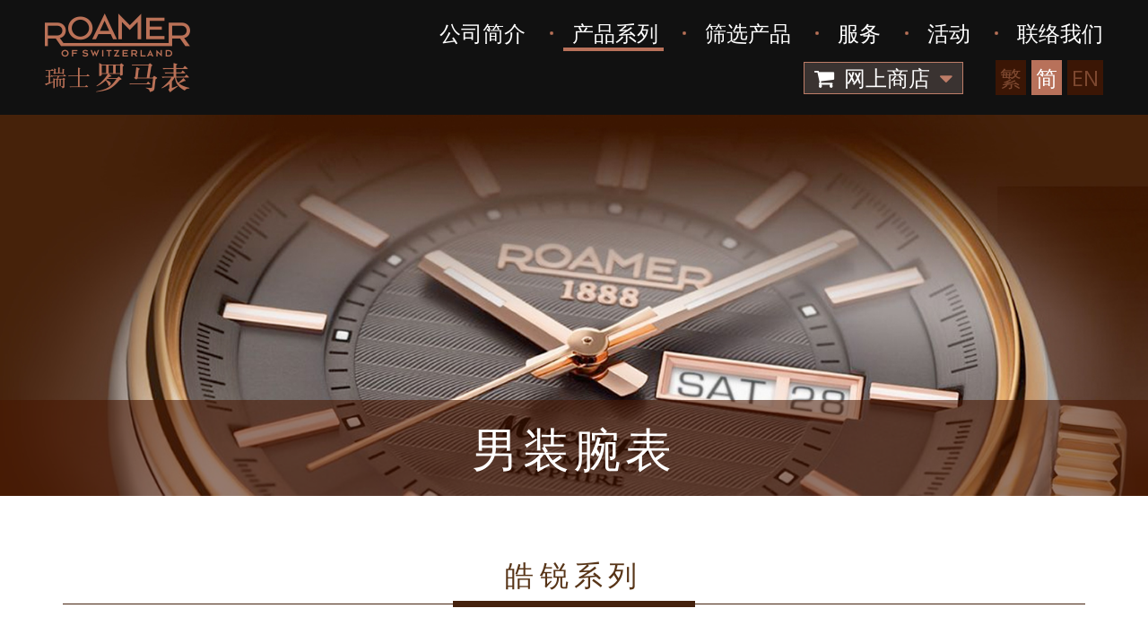

--- FILE ---
content_type: text/html; charset=UTF-8
request_url: https://www.roamer.com.cn/web/sc/product/m/collection/17
body_size: 5812
content:
<!DOCTYPE html>
<html>
    <head>
        <meta charset="utf-8">
	<meta http-equiv="Content-Security-Policy" content="upgrade-insecure-requests">
        <meta http-equiv="X-UA-Compatible" content="IE=edge,chrome=1">
        <meta name="viewport" content="width=device-width, initial-scale=1.0">
        <title>瑞士罗马表</title>
        <meta name="language" content="sc">
       <meta name="copyright" content="&amp;copy; 2018 瑞士罗马表 ">
        <meta name="robots" content="index, follow">
        <meta name="title" content="瑞士罗马表">
        <meta name="description" content="瑞士罗马表">
        <meta name="keywords" content="瑞士罗马表">
        <meta name="author" content="瑞士罗马表">
        <meta name="format-detection" content="telephone=no">
	<meta property="og:type" content="website">
        <meta property="og:url" content="https://www.roamer.com.cn/web/sc/product/m/collection/17">
        <meta property="og:site_name" content="瑞士罗马表">
                        <meta property="og:title" content="瑞士罗马表">
        <meta property="og:description" content="瑞士罗马表">
                <link rel="shortcut icon" type="../image/vnd.microsoft.icon" href="https://www.roamer.com.cn/web/favicon.ico?v=1">
        <link rel="icon" type="image/vnd.microsoft.icon" href="https://www.roamer.com.cn/web/favicon.ico?v=1">
		<script>
		var _hmt = _hmt || [];
		(function() {
		  var hm = document.createElement("script");
		  hm.src = "https://hm.baidu.com/hm.js?1402c030ba58d695e888ff7f7df7be68";
		  var s = document.getElementsByTagName("script")[0]; 
		  s.parentNode.insertBefore(hm, s);
		})();
		</script>
        	<script src="/web/js/jquery-1.11.0.min.js"></script>
	        
		 <script src="/web/js/jquery-ui.min.js"></script>
        <script type="text/javascript" src="//api.map.baidu.com/api?v=2.0&ak=AHERR5gMxRW8dCDkyBPyUbaD"></script>

        <!--[if lt IE 9]>
        <script src="https://oss.maxcdn.com/libs/html5shiv/3.7.0/html5shiv.js"></script>
        <script src="https://oss.maxcdn.com/libs/respond.js/1.4.2/respond.min.js"></script>
        <![endif]-->

        <link rel="shortcut icon" href="https://www.roamer.com.cn/web/favicon.ico?v=3">
	
	
	 

        
                
                <link rel="stylesheet" href="/web/css/699b60d_bootstrap.min_1.css"/>
                <link rel="stylesheet" href="/web/css/699b60d_slidebars.min_2.css"/>
                <link rel="stylesheet" href="/web/css/699b60d_font-awesome.min_3.css"/>
                <link rel="stylesheet" href="/web/css/699b60d_jquery.flexslider_4.css"/>
                <link rel="stylesheet" href="/web/css/699b60d_idangerous.swiper_5.css"/>
                <link rel="stylesheet" href="/web/css/699b60d_jquery.fancybox_6.css"/>
                <link rel="stylesheet" href="/web/css/699b60d_owl.carousel_7.css"/>
                <link rel="stylesheet" href="/web/css/699b60d_jquery.booklet.latest_8.css"/>
                <link rel="stylesheet" href="/web/css/699b60d_default_9.css"/>
                <link rel="stylesheet" href="/web/css/699b60d_site_10.css"/>
        
	
    </head>

    <body class="sc">
        <!-- slidebars start -->

<div class="header-slidebars" off-canvas="id-1 left overlay">
    <div class="slidebars-logo">
        <a href="/web/sc/">
                            <img class="" src="http://www.roamer.com.cn/web/uploads/images/common/header/logo_schi.png" alt="">
                    </a>
    </div>
    <div class="header-menu">
        <ul>
            <li class="">
            <a class=""  href="javascript:void(0)">公司简介</a>
            <ul>
                <li><a href="/web/sc/content/1">关於瑞士罗马表</a></li>
                <li><a href="/web/sc/brand-history">品牌历史</a></li>
                            </ul>
            </li>
            <li class="active">
            <a class="active" href="javascript:void(0)">产品系列</a>
            <ul>
                <li><a href="/web/sc/product/m">男装腕表</a></li>
                <li><a href="/web/sc/product/f">女装腕表</a></li>
                <li><a href="/web/sc/e-book">腕表目录</a></li>
            </ul>
            </li>
            <li class="">
                <a class="" href="/web/sc/filter">筛选产品</a>
            </li>
            <li class="">
                <a class="" href="/web/sc/service">服务</a>
            </li>
            <li class="">
                <a class="" href="javascript:void(0)">活动</a>
            <ul>
                <li><a href="/web/sc/event/1">中国大陆地区</a></li>
                <li><a href="/web/sc/event/2">香港及澳门地区</a></li>
                <li><a href="/web/sc/event/3">海外地区</a></li>
                <li><a href="/web/sc/event/4">画廊</a></li>
            </ul>
            </li>
            <li class="">
                <a class="" href="/web/sc/contact">联络我们</a>
            </li>
        </ul>
    </div>

            <div class="header-store ">
            <div class="dropdown">
                <button class="dropdown-toggle" type="button" id="dropdownMenu1" data-toggle="dropdown" aria-haspopup="true" aria-expanded="true">
                    <i class="fa fa-shopping-cart" aria-hidden="true"></i> 网上商店
                    <i class="fa fa-sort-desc" aria-hidden="true"></i>
                </button>
                <ul class="dropdown-menu" aria-labelledby="dropdownMenu1">
                                            <li>
                            <a target="_blank" href="https://roamer.tmall.com/">天猫旗舰店</a>
                        </li>
                                                                <li>
                            <a target="_blank" href="http://roamer.jd.com">京东旗舰店</a>
                        </li>
                                    </ul>
            </div>
        </div>
    
    <div class="header-lang">
        <ul>
            <li><a class="" href="/web/tc/product/m/collection/17">繁</a></li>
            <li><a class="active" href="/web/sc/product/m/collection/17">简</a></li>
            <li><a href="javascript:void(0)">EN</a></li>
        </ul>
    </div>

</div>

<!-- slidebars end -->

<div class="btn-top">
    <a href="javascript:void(0)">
        <div class="btn-top-box">
            <i class="fa fa-2x fa-caret-up" aria-hidden="true"></i>
        </div><br>
        <font>回到顶端</font>
    </a>
</div>

        <div class="slidebar-container" canvas="container">
                            <header class="navbar navbar-static-top" role="navigation">
    <a href="/web/sc/">
                    <img class="header-logo" src="http://www.roamer.com.cn/web/uploads/images/common/header/logo_schi.png" alt="">
            </a>
    <div class="header-top">
        <div class="header-menu">
            <ul>
                <li><a class="" href="javascript:void(0)">公司简介</a></li>
                <li><a class="active" href="javascript:void(0)">产品系列</a></li>
                <li><a class="" href="/web/sc/filter">筛选产品</a></li>
                <li><a class="" href="/web/sc/service">服务</a></li>
                <li><a class="" href="javascript:void(0)">活动</a></li>
                <li><a class="" href="/web/sc/contact">联络我们</a></li>
            </ul>
        </div>

                    <div class="header-store ">
                <div class="dropdown">
                    <button class="dropdown-toggle" type="button" id="dropdownMenu1" data-toggle="dropdown" aria-haspopup="true" aria-expanded="true">
                        <i class="fa fa-shopping-cart" aria-hidden="true"></i> 网上商店
                        <i class="fa fa-sort-desc" aria-hidden="true"></i>
                    </button>
                    <ul class="dropdown-menu" aria-labelledby="dropdownMenu1">
                                                    <li>
                                <a target="_blank" href="https://roamer.tmall.com/">天猫旗舰店</a>
                            </li>
                                                                            <li>
                                <a target="_blank" href="http://roamer.jd.com">京东旗舰店</a>
                            </li>
                                            </ul>
                </div>
            </div>
        
        <div class="header-lang">
            <ul>
                <li><a class="" href="http://www.roamer.com.cn/web/tc">繁</a></li>
                <li><a class="active" href="http://www.roamer.com.cn/web/sc">简</a></li>
                                                                                                                                                                                                                                <li><a target="_blank" href="http://roamer.ch/">EN</a></li>
            </ul>
        </div>
        <div class="header-btn hidden-lg hidden-md">
            <a href="javascript:void(0)"><i class="fa fa-lg fa-bars" aria-hidden="true"></i></a>
        </div>
    </div>

</header>

<div class="header-sub hidden-xs hidden-sm">
    <div class="container">
        <div class="header-sub-list">
            <div class="header-sub-item">
                <div class="row">
                                            <div class="col-md-6">
                            <a href="/web/sc/content/1" class="header-sub-link">
                                <div class="header-sub-img" style="background-image:url(http://www.roamer.com.cn/web/uploads/images/-b44ec.jpg)"></div>
                                <div class="header-sub-title">关於瑞士罗马表</div>
                            </a>
                        </div>
                        <div class="col-md-6">
                            <a href="/web/sc/brand-history" class="header-sub-link">
                                <div class="header-sub-img" style="background-image:url(http://www.roamer.com.cn/web/uploads/images/header_2.jpg)"></div>
                                <div class="header-sub-title">品牌历史</div>
                            </a>
                        </div>
                                    </div>
            </div>

            <div class="header-sub-item">
                <div class="header-sub-top">
                                            <a href="http://www.roamer.com.cn/web/sc/product/m/collection/117" class="header-sub-top-item">
                            <img src="http://www.roamer.com.cn/web/uploads/images/-d30b8.png" alt="">
                            <div class="header-sub-top-title">信心经典天文台自动系列 - 130周年纪念版</div>
                        </a>
                                            <a href="http://www.roamer.com.cn/web/sc/product/m/collection/123" class="header-sub-top-item">
                            <img src="http://www.roamer.com.cn/web/uploads/images/-43625.png" alt="">
                            <div class="header-sub-top-title">银河流星系列</div>
                        </a>
                                            <a href="http://www.roamer.com.cn/web/sc/product/m/collection/124" class="header-sub-top-item">
                            <img src="http://www.roamer.com.cn/web/uploads/images/-36def.png" alt="">
                            <div class="header-sub-top-title">信心经典纤薄自动系列</div>
                        </a>
                                            <a href="/web/sc/product/m/collection/17" class="header-sub-top-item">
                            <img src="http://www.roamer.com.cn/web/uploads/images/-4dd8b.png" alt="">
                            <div class="header-sub-top-title">皓锐系列</div>
                        </a>
                                            <a href="/web/sc/product/f/collection/18" class="header-sub-top-item">
                            <img src="http://www.roamer.com.cn/web/uploads/images/-e9dac.png" alt="">
                            <div class="header-sub-top-title">皓芯系列</div>
                        </a>
                                            <a href="/web/sc/product/f/collection/87" class="header-sub-top-item">
                            <img src="http://www.roamer.com.cn/web/uploads/images/-19100.png" alt="">
                            <div class="header-sub-top-title">庆典I系列</div>
                        </a>
                                            <a href="/web/sc/product/m/collection/81" class="header-sub-top-item">
                            <img src="http://www.roamer.com.cn/web/uploads/images/-16a4a.png" alt="">
                            <div class="header-sub-top-title">瑞美IV系列</div>
                        </a>
                                    </div>
                <div class="row">
                    <div class="col-md-4">
                        <a href="/web/sc/product/m" class="header-sub-link">
                            <div class="header-sub-img" style="background-image:url(http://www.roamer.com.cn/web/uploads/images/header_4.jpg)"></div>
                            <div class="header-sub-title">男装腕表</div>
                        </a>
                    </div>
                    <div class="col-md-4">
                        <a href="/web/sc/product/f" class="header-sub-link">
                            <div class="header-sub-img" style="background-image:url(http://www.roamer.com.cn/web/uploads/images/header_5.jpg)"></div>
                            <div class="header-sub-title">女装腕表</div>
                        </a>
                    </div>
                    <div class="col-md-4">
                        <a href="/web/sc/e-book" class="header-sub-link">
                            <div class="header-sub-img" style="background-image:url(http://www.roamer.com.cn/web/uploads/images/-df25d.jpg)"></div>
                            <div class="header-sub-title">腕表目录</div>
                        </a>
                    </div>
                </div>
            </div>

            <div class="header-sub-item"></div>

            <div class="header-sub-item"></div>

            <div class="header-sub-item">
                <div class="row">
                    <div class="col-md-3">
                        <a href="/web/sc/event/1" class="header-sub-link">
                            <div class="header-sub-img" style="background-image:url(http://www.roamer.com.cn/web/uploads/images/-b0a5e.jpg)"></div>
                            <div class="header-sub-title">中国大陆地区</div>
                        </a>
                    </div>
                    <div class="col-md-3">
                        <a href="/web/sc/event/2" class="header-sub-link">
                            <div class="header-sub-img" style="background-image:url(http://www.roamer.com.cn/web/uploads/images/-478df.jpg)"></div>
                            <div class="header-sub-title">香港及澳门地区</div>
                        </a>
                    </div>
                    <div class="col-md-3">
                        <a href="/web/sc/event/3" class="header-sub-link">
                            <div class="header-sub-img" style="background-image:url(http://www.roamer.com.cn/web/uploads/images/header_11.jpg)"></div>
                            <div class="header-sub-title">海外地区</div>
                        </a>
                    </div>
                    <div class="col-md-3">
                        <a href="/web/sc/event/4" class="header-sub-link">
                            <div class="header-sub-img" style="background-image:url(http://www.roamer.com.cn/web/uploads/images/header_12.jpg)"></div>
                            <div class="header-sub-title">画廊</div>
                        </a>
                    </div>
                </div>
            </div>

        </div>
    </div>
</div>



            
                        <section class="section-product1 section-banner" style="background-image:url(http://www.roamer.com.cn/web/uploads/images/banner_4.jpg)">
            <div class="title-bar">
                <h1>男装腕表</h1>
            </div>
        </section>
    
    <section class="section-product2 section-main section-product-list">
        <div class="container">
            <div class="product-main-title">
                <div class="h1">皓锐系列</div>
            </div>

            <div class="row">
                <div class="col-xs-12">
                                            <a href="/web/sc/product/m/collection/17/details/102" class="product-item">
                            <div class="product-img">
                                                                    <img src="http://www.roamer.com.cn/web/uploads/images/product/102-8a0dd.jpg" alt="">
                                                            </div>
                            <div class="product-tit">皓锐系列</div>
                            <div class="product-code">550661 41 22 50</div>
                        </a>
                                            <a href="/web/sc/product/m/collection/17/details/103" class="product-item">
                            <div class="product-img">
                                                                    <img src="http://www.roamer.com.cn/web/uploads/images/product/103-01b8b.jpg" alt="">
                                                            </div>
                            <div class="product-tit">皓锐系列</div>
                            <div class="product-code">550661 47 22 50</div>
                        </a>
                                            <a href="/web/sc/product/m/collection/17/details/104" class="product-item">
                            <div class="product-img">
                                                                    <img src="http://www.roamer.com.cn/web/uploads/images/product/104-952e8.jpg" alt="">
                                                            </div>
                            <div class="product-tit">皓锐系列</div>
                            <div class="product-code">550661 49 22 50</div>
                        </a>
                                            <a href="/web/sc/product/m/collection/17/details/485" class="product-item">
                            <div class="product-img">
                                                                    <img src="http://www.roamer.com.cn/web/uploads/images/product/485-0c22a.jpg" alt="">
                                                            </div>
                            <div class="product-tit">皓锐系列</div>
                            <div class="product-code">550661 41 22 05</div>
                        </a>
                                            <a href="/web/sc/product/m/collection/17/details/486" class="product-item">
                            <div class="product-img">
                                                                    <img src="http://www.roamer.com.cn/web/uploads/images/product/486-337fa.jpg" alt="">
                                                            </div>
                            <div class="product-tit">皓锐系列</div>
                            <div class="product-code">550661 49 42 05</div>
                        </a>
                                            <a href="/web/sc/product/m/collection/17/details/487" class="product-item">
                            <div class="product-img">
                                                                    <img src="http://www.roamer.com.cn/web/uploads/images/product/487-d19d7.jpg" alt="">
                                                            </div>
                            <div class="product-tit">皓锐系列</div>
                            <div class="product-code">550661 49 62 05</div>
                        </a>
                                    </div>
            </div>
        </div>
    </section>

                        
	  	      <footer role="contentinfo">
    <div class="footer-top">
        <div class="container-fluid">
            <div class="footer-follow">
                <i class="fa fa-2x  fa-envelope" aria-hidden="true"></i>
                订阅推广资讯：
                <div class="footer-input">
                    <input id="input-email" type="email" placeholder="你的电邮">
                    <input id="btn-subscribe" type="button" value="送出">
                </div>
            </div>
            <div class="footer-share">
                <span id="sn-box">
                    <ul class="list-inline">
                                                    <li><a href="https://www.facebook.com/ROAMER1888/" target="_blank"><i class="fa fa-2x fa-facebook" aria-hidden="true"></i></a></li>
                                                                            <li><a href="https://www.instagram.com/roamer_of_switzerland/" target="_blank"><i class="fa fa-2x fa-instagram" aria-hidden="true"></i></a></li>
                                                                            <li><a href="https://www.pinterest.com/roamerswiss" target="_blank"><i class="fa fa-2x fa-pinterest-p" aria-hidden="true"></i></a></li>
                                                                                                    <li><a href="http://www.weibo.com/roamerwatch" target="_blank"><i class="fa fa-2x fa-weibo" aria-hidden="true"></i></a></li>
                                                                            <li>
                                <a class="fancybox" href="http://www.roamer.com.cn/web/uploads/images/common/footer/wechat.jpg">
                                    <i class="fa fa-2x fa-weixin" aria-hidden="true"></i>
                                </a>
                            </li>
                                                                                                    </ul>
                </span>
                <a href="javascript:void(0)" class="footer-sitemap-btn">网站地图 <i class="fa fa-sort-desc" aria-hidden="true"></i></a>
            </div>
            <div class="footer-year">
                &copy; 2018 瑞士罗马表  <a href="
https://beian.miit.gov.cn/#/Integrated/index" style="color:#B8715A;">&nbsp;&nbsp;粤ICP备18036294号&nbsp;&nbsp</a>
<script id="ebsgovicon" src="http://szcert.ebs.org.cn/govicon.js?id=da0896a6-25e7-4a8c-a5fe-01e46ec278b9&width=112&height=40&type=2" type="text/javascript" charset="utf-8"></script>
<a id="_pingansec_bottomimagesmall_brand" href="//si.trustutn.org/info?sn=406190724038404771113&certType=1"><img src="//v.trustutn.org/images/cert/brand_realname_small_img.png"/></a>
	    </div>
        </div>
      </div>
   <div class="footer-bottom">
        <div class="container">
            <div class="row">
                                    <div class="col-lg-4">
                        <div class="footer-bottom-title">
                            <a href="/web/sc/product/m">男装腕表</a>
                        </div>
                        <div class="row">
                                                        <div class="col-sm-6">
                                <u><a href="javascript:void(0)">男装机械腕表</a></u>
                                <ul>
                                                                            <li><a href="/web/sc/product/m/collection/1">信心经典天文台自动系列</a></li>
                                                                            <li><a href="http://www.roamer.com.cn/web/sc/">五行太阳家族系列-水星II</a></li>
                                                                            <li><a href="http://www.roamer.com.cn/web/sc/product/m/collection/2">信心皇族系列</a></li>
                                                                            <li><a href="http://www.roamer.com.cn/web/sc/product/m/collection/3">信心两地时间自动系列</a></li>
                                                                            <li><a href="http://www.roamer.com.cn/web/sc/product/m/collection/4">海岩系列</a></li>
                                                                            <li><a href="http://www.roamer.com.cn/web/sc/product/m/collection/82">瑞美III系列</a></li>
                                                                            <li><a href="http://www.roamer.com.cn/web/sc/product/m/collection/17">皓锐系列</a></li>
                                                                            <li><a href="http://www.roamer.com.cn/web/sc/product/m/collection/16">睿王系列</a></li>
                                                                            <li><a href="http://www.roamer.com.cn/web/sc/product/m/collection/81">瑞美IV系列</a></li>
                                                                            <li><a href="http://www.roamer.com.cn/web/sc/product/m/collection/24">迈凯莱EOS系列</a></li>
                                                                            <li><a href="http://www.roamer.com.cn/web/sc/product/m/collection/80">庆典I系列</a></li>
                                                                            <li><a href="http://www.roamer.com.cn/web/sc/product/m/collection/49/details/325">光辉岁月RD100系列</a></li>
                                                                            <li><a href="http://www.roamer.com.cn/web/sc/product/m/collection/50">五行太阳家族系列-土星</a></li>
                                                                            <li><a href="https://www.roamer.com.cn/web/sc/product/m/collection/117/details/698">信心经典天文台自动系列-130周年纪念版</a></li>
                                                                            <li><a href="https://www.roamer.com.cn/web/sc/product/m/collection/67">信心18K金系列</a></li>
                                                                            <li><a href="https://www.roamer.com.cn/web/sc/product/m/collection/69">信心原创自动系列</a></li>
                                                                            <li><a href="https://www.roamer.com.cn/web/sc/product/m/collection/70">信心双镂空系列</a></li>
                                                                            <li><a href="https://www.roamer.com.cn/web/sc/product/m/collection/70">信心双镂空系列</a></li>
                                                                            <li><a href="https://www.roamer.com.cn/web/sc/product/m/collection/116">信心双镂空II系列</a></li>
                                                                            <li><a href="https://www.roamer.com.cn/web/sc/product/m/collection/148">信心双镂空IV系列</a></li>
                                                                            <li><a href="https://www.roamer.com.cn/web/sc/product/m/collection/115">信心经典天文台II自动系列</a></li>
                                                                            <li><a href="https://www.roamer.com.cn/web/sc/product/m/collection/53">信心桶型自动系列</a></li>
                                                                            <li><a href="https://www.roamer.com.cn/web/sc/product/m/collection/124">信心经典纤薄自动系列</a></li>
                                                                            <li><a href="https://www.roamer.com.cn/web/sc/product/m/collection/135">信心经典天文台III系列</a></li>
                                                                            <li><a href="https://www.roamer.com.cn/web/sc/product/m/collection/146">信心天文台壬寅虎年系列</a></li>
                                                                            <li><a href="https://www.roamer.com.cn/web/sc/product/m/collection/6">岩螺系列</a></li>
                                                                            <li><a href="https://www.roamer.com.cn/web/sc/product/m/collection/7">岩螺系列</a></li>
                                                                            <li><a href="https://www.roamer.com.cn/web/sc/product/m/collection/9">黄貂鱼III自动系列</a></li>
                                                                            <li><a href="https://www.roamer.com.cn/web/sc/product/m/collection/89">黄貂鱼III自动系列（星级版）</a></li>
                                                                            <li><a href="https://www.roamer.com.cn/web/sc/product/m/collection/141">黄貂鱼133系列</a></li>
                                                                            <li><a href="https://www.roamer.com.cn/web/sc/product/m/collection/82">瑞美III系列</a></li>
                                                                            <li><a href="https://www.roamer.com.cn/web/sc/product/m/collection/123">银河流星系列</a></li>
                                                                            <li><a href="https://www.roamer.com.cn/web/sc/product/m/collection/91">索洛图恩</a></li>
                                                                            <li><a href="https://www.roamer.com.cn/web/sc/product/m/collection/127">索洛图恩II</a></li>
                                                                            <li><a href="https://www.roamer.com.cn/web/sc/product/m/collection/113">瑞美系列</a></li>
                                                                            <li><a href="https://www.roamer.com.cn/web/sc/product/m/collection/140">瑞美II系列</a></li>
                                                                            <li><a href="https://www.roamer.com.cn/web/sc/product/m/collection/147">野马II系列</a></li>
                                                                            <li><a href="https://www.roamer.com.cn/web/sc/product/m/collection/144">菁英机械系列</a></li>
                                                                            <li><a href="https://www.roamer.com.cn/web/sc/product/m/collection/25">R-Line自动系列</a></li>
                                                                            <li><a href="https://www.roamer.com.cn/web/sc/product/m/collection/26">R-Line系列</a></li>
                                                                            <li><a href="https://www.roamer.com.cn/web/sc/product/m/collection/29">限量版天文台五行太阳家族系列~水~火~土~金~水</a></li>
                                                                            <li><a href="https://www.roamer.com.cn/web/sc/product/m/collection/34">五行太阳家族系列~木星</a></li>
                                                                            <li><a href="https://www.roamer.com.cn/web/sc/product/m/collection/33">限量版天文台五行太阳家族系列~水~火~土~金~水</a></li>
                                                                            <li><a href="https://www.roamer.com.cn/web/sc/product/m/collection/36">五行太阳家族系列~金星</a></li>
                                                                            <li><a href="https://www.roamer.com.cn/web/sc/product/m/collection/32">限量版天文台五行太阳家族系列~水~火~土~金~水</a></li>
                                                                            <li><a href="https://www.roamer.com.cn/web/sc/product/m/collection/38">五行太阳家族系列~水星</a></li>
                                                                            <li><a href="https://www.roamer.com.cn/web/sc/product/m/collection/31">限量版天文台五行太阳家族系列~水~火~土~金~水</a></li>
                                                                            <li><a href="https://www.roamer.com.cn/web/sc/product/m/collection/42">五行太阳家族系列~土星</a></li>
                                                                            <li><a href="https://www.roamer.com.cn/web/sc/product/m/collection/30">限量版天文台五行太阳家族系列~水~火~土~金~水</a></li>
                                                                            <li><a href="https://www.roamer.com.cn/web/sc/product/m/collection/44">五行太阳家族系列~火星</a></li>
                                                                            <li><a href="https://www.roamer.com.cn/web/sc/product/m/collection/48">光辉岁月系列</a></li>
                                                                            <li><a href="https://www.roamer.com.cn/web/sc/product/m/collection/149">收藏者系列</a></li>
                                                                            <li><a href="https://www.roamer.com.cn/web/sc/product/m/collection/151">菁英系列II</a></li>
                                                                            <li><a href="https://www.roamer.com.cn/web/sc/product/m/collection/152">传奇系列</a></li>
                                                                            <li><a href="https://www.roamer.com.cn/web/sc/product/m/collection/158">深海领航机械系列</a></li>
                                                                    </ul>
                            </div>
                                                                                    <div class="col-sm-6">
                                <u><a href="javascript:void(0)">男装石英腕表</a></u>
                                <ul>
                                                                            <li><a href="http://www.roamer.com.cn/web/sc/product/m/collection/12">睿星系列</a></li>
                                                                            <li><a href="http://www.roamer.com.cn/web/sc/product/m/collection/79">睿星月相多功能系列</a></li>
                                                                            <li><a href="http://www.roamer.com.cn/web/sc/product/m/collection/83">纤薄I系列</a></li>
                                                                            <li><a href="http://www.roamer.com.cn/web/sc/product/m/collection/22">科马斯系列</a></li>
                                                                            <li><a href="http://www.roamer.com.cn/web/sc/product/m/collection/88">经典系列</a></li>
                                                                            <li><a href="http://www.roamer.com.cn/web/sc/product/m/collection/28">睿智系列</a></li>
                                                                            <li><a href="http://www.roamer.com.cn/web/sc/product/m/collection/39">卓越皮带系列</a></li>
                                                                            <li><a href="https://www.roamer.com.cn/web/sc/product/m/collection/55">骏马系列</a></li>
                                                                            <li><a href="https://www.roamer.com.cn/web/sc/product/m/collection/57">蓝爵系列</a></li>
                                                                            <li><a href="https://www.roamer.com.cn/web/sc/product/m/collection/11">睿星月相系列</a></li>
                                                                            <li><a href="https://www.roamer.com.cn/web/sc/product/m/collection/79">睿星月相多功能系列</a></li>
                                                                            <li><a href="https://www.roamer.com.cn/web/sc/product/m/collection/12">睿星系列</a></li>
                                                                            <li><a href="https://www.roamer.com.cn/web/sc/product/m/collection/13">睿星多功能系列</a></li>
                                                                            <li><a href="https://www.roamer.com.cn/web/sc/product/m/collection/60">卓越系列</a></li>
                                                                            <li><a href="https://www.roamer.com.cn/web/sc/product/m/collection/83">纤薄I系列</a></li>
                                                                            <li><a href="https://www.roamer.com.cn/web/sc/product/m/collection/15">奥西里斯系列</a></li>
                                                                            <li><a href="https://www.roamer.com.cn/web/sc/product/m/collection/28/details/166">睿智系列</a></li>
                                                                            <li><a href="https://www.roamer.com.cn/web/sc/product/m/collection/157">深海200系列</a></li>
                                                                            <li><a href="https://www.roamer.com.cn/web/sc/product/m/collection/125">梦幻众星系列</a></li>
                                                                            <li><a href="https://www.roamer.com.cn/web/sc/product/m/collection/39">卓越皮带系列</a></li>
                                                                            <li><a href="https://www.roamer.com.cn/web/sc/product/m/collection/40">卓越多功能系列</a></li>
                                                                            <li><a href="https://www.roamer.com.cn/web/sc/product/m/collection/76">纤薄系列</a></li>
                                                                            <li><a href="https://www.roamer.com.cn/web/sc/product/m/collection/77">元素桶型系列</a></li>
                                                                            <li><a href="https://www.roamer.com.cn/web/sc/product/m/collection/46">R-Line皮带系列</a></li>
                                                                            <li><a href="https://www.roamer.com.cn/web/sc/product/m/collection/90">R-Line钢带系列</a></li>
                                                                            <li><a href="https://www.roamer.com.cn/web/sc/product/m/collection/118">卓越多功能II系列</a></li>
                                                                            <li><a href="https://www.roamer.com.cn/web/sc/product/m/collection/121">梦幻陶瓷家族~魅之尚</a></li>
                                                                            <li><a href="https://www.roamer.com.cn/web/sc/product/m/collection/22">科马斯系列</a></li>
                                                                            <li><a href="https://www.roamer.com.cn/web/sc/product/m/collection/88">经典系列</a></li>
                                                                            <li><a href="https://www.roamer.com.cn/web/sc/product/m/collection/63">R-Line 715系列</a></li>
                                                                            <li><a href="https://www.roamer.com.cn/web/sc/product/m/collection/63">R-Line 石英系列</a></li>
                                                                    </ul>
                            </div>
                                                    </div>
                    </div>
                                                    <div class="col-lg-4">
                        <div class="footer-bottom-title">
                            <a href="/web/sc/product/f">女装腕表</a>
                        </div>
                        <div class="row">
                                                            <div class="col-sm-6">
                                    <u><a href="javascript:void(0)">女装机械腕表</a></u>
                                    <ul>
                                                                                    <li><a href="http://www.roamer.com.cn/web/sc/product/f/collection/18">皓芯系列</a></li>
                                                                                    <li><a href="http://www.roamer.com.cn/web/sc/product/f/collection/87">庆典I系列</a></li>
                                                                                    <li><a href="http://www.roamer.com.cn/web/sc/product/f/collection/8">黄貂鱼III自动系列</a></li>
                                                                                    <li><a href="http://www.roamer.com.cn/web/sc/product/f/collection/23">迈凯莱EOS系列</a></li>
                                                                                    <li><a href="http://www.roamer.com.cn/web/sc/product/f/collection/35">五行太阳系列家族-金星</a></li>
                                                                                    <li><a href="http://www.roamer.com.cn/web/sc/product/f/collection/37">五行太阳系列家族-水星</a></li>
                                                                                    <li><a href="http://www.roamer.com.cn/web/sc/product/f/collection/41">五行太阳家族系列-土星</a></li>
                                                                                    <li><a href="http://www.roamer.com.cn/web/sc/product/f/collection/43">五行太阳家族系列-火星</a></li>
                                                                            </ul>
                                </div>
                                                                                        <div class="col-sm-6">
                                    <u><a href="javascript:void(0)">女装石英腕表</a></u>
                                    <ul>
                                                                                    <li><a href="http://www.roamer.com.cn/web/sc/product/f/collection/5">海岩系列</a></li>
                                                                                    <li><a href="http://www.roamer.com.cn/web/sc/product/f/collection/14">睿星系列</a></li>
                                                                                    <li><a href="http://www.roamer.com.cn/web/sc/product/f/collection/10">蓝爵系列</a></li>
                                                                                    <li><a href="http://www.roamer.com.cn/web/sc/product/f/collection/84">纤薄I系列</a></li>
                                                                                    <li><a href="http://www.roamer.com.cn/web/sc/product/f/collection/85">美狄亚系列</a></li>
                                                                                    <li><a href="http://www.roamer.com.cn/web/sc/product/f/collection/74">科马斯系列</a></li>
                                                                                    <li><a href="http://www.roamer.com.cn/web/sc/product/f/collection/86">经典系列</a></li>
                                                                                    <li><a href="http://www.roamer.com.cn/web/sc/product/f/collection/78">梦幻陶瓷家族～魅之纯</a></li>
                                                                                    <li><a href="https://www.roamer.com.cn/web/sc/product/f/collection/128">信心女装系列</a></li>
                                                                                    <li><a href="https://www.roamer.com.cn/web/sc/product/f/collection/130">信心椭圆女装系列</a></li>
                                                                                    <li><a href="https://www.roamer.com.cn/web/sc/product/f/collection/129">信心椭圆女装系列</a></li>
                                                                                    <li><a href="https://www.roamer.com.cn/web/sc/product/f/collection/122">信心绮丽系列</a></li>
                                                                                    <li><a href="https://www.roamer.com.cn/web/sc/product/f/collection/54">骏马系列</a></li>
                                                                                    <li><a href="https://www.roamer.com.cn/web/sc/product/f/collection/119">海岩多功能系列</a></li>
                                                                                    <li><a href="https://www.roamer.com.cn/web/sc/product/f/collection/59">卓越系列</a></li>
                                                                                    <li><a href="https://www.roamer.com.cn/web/sc/product/f/collection/153">美人鱼系列</a></li>
                                                                                    <li><a href="https://www.roamer.com.cn/web/sc/product/f/collection/154">星辰系列</a></li>
                                                                                    <li><a href="https://www.roamer.com.cn/web/sc/product/f/collection/85">美狄亚系列</a></li>
                                                                            </ul>
                                </div>
                                                    </div>
                    </div>
                                <div class="col-lg-4">
                    <div class="row">
                        <div class="col-sm-6">
                            <div class="footer-bottom-title"><a href="/web/sc/e-book">腕表目录</a></div>
                            <ul>
                                                                    <li><a href="/web/sc/e-book/1">2017腕表目录</a></li>
                                                            </ul>
                            <div class="footer-bottom-title"><a href="/web/sc/content/1">品牌</a></div>
                            <ul>
                                <li><a href="/web/sc/content/1">关於瑞士罗马表</a></li>
                                <li><a href="/web/sc/brand-history">品牌历史</a></li>
                                                            </ul>
                        </div>
                        <div class="col-sm-6">
                            <div class="footer-bottom-title"><a href="/web/sc/event/1">活动</a></div>
                            <ul>
                                <li><a href="/web/sc/event/1">中国大陆地区</a></li>
                                <li><a href="/web/sc/event/2">香港及澳门地区</a></li>
                                <li><a href="/web/sc/event/3">海外地区</a></li>
                                <li><a href="/web/sc/event/4">画廊</a></li>
                            </ul>
                            <div class="footer-bottom-title"><a href="/web/sc/service">服务</a></div>
                            <ul>
                                <li><a href="/web/sc/service/1/1/1">销售点</a></li>
                                <li><a href="/web/sc/service/2/1/1">维修服务中心</a></li>
                            </ul>
                            <div class="footer-bottom-title"><a href="/web/sc/contact">联络我们</a></div>
                        </div>
                    </div>
                </div>
            </div>
        </div>
    </div>
</footer>

<script>
    var snBox = $('#sn-box');
    if(snBox.find('li').length == 0){
        snBox.hide();
    }
</script>

                    </div>

        <script>
            var subscribePath = "http://www.roamer.com.cn/web/sc/subscribe/add",
                subscribeSuccess = "订阅成功！感谢你的订阅。",
                subscribeErrorEmail = "请填写正确电邮地址！";
        </script>

        
<script type="text/javascript" src="/web/js/919bb37_bootstrap.min_1.js"></script>


<script type="text/javascript" src="/web/js/919bb37_slidebars.min_2.js"></script>


<script type="text/javascript" src="/web/js/919bb37_jquery.scrollTo.min_3.js"></script>


<script type="text/javascript" src="/web/js/919bb37_iscroll_4.js"></script>


<script type="text/javascript" src="/web/js/919bb37_jquery.flexslider-min_5.js"></script>


<script type="text/javascript" src="/web/js/919bb37_idangerous.swiper-2.1.min_6.js"></script>


<script type="text/javascript" src="/web/js/919bb37_jquery.fancybox.pack_7.js"></script>


<script type="text/javascript" src="/web/js/919bb37_jquery.cycle2_8.js"></script>


<script type="text/javascript" src="/web/js/919bb37_jquery.cycle2.carousel_9.js"></script>


<script type="text/javascript" src="/web/js/919bb37_jquery.cycle2.tile_10.js"></script>


<script type="text/javascript" src="/web/js/919bb37_jquery.mixitup_11.js"></script>


<script type="text/javascript" src="/web/js/919bb37_jquery.booklet.latest.min_12.js"></script>


<script type="text/javascript" src="/web/js/919bb37_function_13.js"></script>

                                <script type="text/javascript" src="/web/js/5ab402b_BaseController_1.js"></script>
    



	
    </body>
</html>


--- FILE ---
content_type: text/css
request_url: https://www.roamer.com.cn/web/css/699b60d_default_9.css
body_size: 7824
content:
@import url(http://fonts.googleapis.com/css?family=Open+Sans);

html, body {
    width: 100%;
    height: 100%;
    margin: 0;
    padding: 0;
}


body {
  font-family: 'Open Sans', 'Microsoft JhengHei' , sans-serif;
  background:#111111;
}


body a{transition: all .1s;  }
body a:hover,
body a:focus,
body a:active{text-decoration: none; color:#3b1605;}

a:focus { outline: none }

.tooltip{font-size:15px; font-family: 'Open Sans', 'Microsoft JhengHei' , sans-serif; }

.btn-arrow{background:url('../../web/uploads/images/common/system/btn_arrow_right.png') no-repeat; padding:5px 70px 5px 50px;}

.inline-block{display:inline-block;}

.navbar-static-top{z-index: 10}
.navbar{margin-bottom:0;}
header {background:#111111; padding:15px 50px;}
header .header-logo{height:88px; position:absolute; top:15px; left:50px;}
header .header-top{padding:25px 00px 25px 200px; font-size:24px; text-align: right;}

header .header-menu,
header .header-store,
header .header-lang,
header .header-btn{display:inline-block;}


header .header-menu ul{margin:0; padding:0; }
header .header-menu ul li{margin:0; padding:0; display:inline-block; list-style: none; background:url('../../web/uploads/images/common/header/header_menu_point.png') left center no-repeat;}
header .header-menu ul li:first-child{background:none;}
header .header-menu ul li a{color:#fff; border-bottom:4px solid transparent; padding:7px 15px; margin:0 15px; }
header .header-menu ul li a:hover{color:#b8715a;}
header .header-menu ul li a.active{border-bottom:4px solid #b8715a;}

header .header-store{padding-right:30px;}
header .header-store .dropdown-toggle{background:#3a3331; color:#fff; border:1px solid #be7d68; padding:0 6px;}
header .header-store .dropdown-toggle .fa{padding:0 5px;}
header .header-store .dropdown-toggle .fa-sort-desc{vertical-align: top; color:#be7d68;}
header .header-store .dropdown-menu{background:#3a3331; color:#fff; border:1px solid #be7d68; border-radius: 0; font-size:24px; z-index: 1001;}
header .header-store .dropdown-menu a{color:#fff; }
header .header-store .dropdown-menu a:hover{color:#3a3331; background-color: #f5f5f5;}
header .header-store .dropdown-menu a:focus,
header .header-store .dropdown-menu a:active{color:#fff; background-color:inherit;}

header .header-lang ul{margin:0; padding:0; }
header .header-lang ul li{margin:0; padding:0; display:inline-block; list-style: none;}

header .header-lang ul li a{background:#3b1605; color:#7d4830; padding:3px 5px; }
header .header-lang ul li a:hover{color:#fff;}
header .header-lang ul li a.active{background:#b8715a; color:#fff;}

header .header-btn a{color:#b8715a; margin:0 5px; }
header .header-btn a:hover{color:#fff;}

.js-close-any{opacity: 0.2; cursor: pointer; position:relative;}
.js-close-any:before{content: ""; width:100%; height:100%; position:absolute; left:0; top:0; z-index: 20;}
[canvas]{transition: all .6s;}
[off-canvas*=left]{width:300px; padding-bottom:15px; background: #111111}

@media (max-width: 767px){
  header .header-menu,
  header .header-store,
  header .header-lang{display:none;}

  header{padding:30px 15px;}

  header .header-logo{height:66px; left:15px;}

  header .header-top {padding: 0px 00px 0px 130px;}
}

@media (max-width: 479px){

}

@media (min-width: 480px) and (max-width: 767px) {

}

@media (min-width: 768px) and (max-width: 991px) {
  header .header-menu{display:none;}
}
@media (min-width: 992px) and (max-width: 1199px) {
  header .header-top{padding:0px 00px 1px 180px;}


  header .header-menu ul li a{padding:0px 6px 0px 10px;; margin:0 10px;}
  header .header-menu ul li:last-child a{margin-right:0; padding-right:0;}
  header .header-menu{display:block; margin-bottom:15px;}
  header{padding:20px 50px 21px;}
}
@media (min-width: 1200px) and (max-width: 1499px) {
  header .header-top{padding:0px 00px 1px 200px;}

  header .header-menu ul li a{padding:0px 6px 0px 10px;}
  header .header-menu ul li:last-child a{margin-right:0; padding-right:0;}
  header .header-menu{display:block; margin-bottom:15px;}

  header{padding:20px 50px 21px;}
}
@media (min-width: 1500px){}


.header-slidebars{font-size:24px;}
.header-slidebars .slidebars-logo{padding:15px; text-align: center;}
.header-slidebars .slidebars-logo img{height:66px;}

.header-slidebars .header-menu ul{padding:0; margin:0;}
.header-slidebars .header-menu ul li{padding:0; margin:0;}
.header-slidebars .header-menu ul li a{padding:10px 15px; display:block; color:#fff;  border-left:4px solid transparent;}
.header-slidebars .header-menu ul li a:hover{background-color:#000; color:#b8715a;}
.header-slidebars .header-menu ul li a.active{border-left:4px solid #b8715a;}

.header-slidebars .header-menu ul li ul{display:none;}
.header-slidebars .header-menu ul li.active ul{display:block;}
.header-slidebars .header-menu ul li ul li a{font-size:18px; padding:5px 15px 5px 40px; background:url('../../web/uploads/images/common/header/header_menu_point.png') no-repeat 24px 24px;}

.header-slidebars .header-store{padding:20px 15px;}
.header-slidebars .header-store .dropdown-toggle{background:#3a3331; color:#fff; border:1px solid #be7d68; width:100%; text-align: left; padding:0 6px;}
.header-slidebars .header-store .dropdown-toggle .fa{padding:0 5px;}
.header-slidebars .header-store .dropdown-toggle .fa-sort-desc{vertical-align: top; color:#be7d68; float:right;}
.header-slidebars .header-store .dropdown-menu{background:#3a3331; color:#fff; border:1px solid #be7d68; border-radius: 0; font-size:24px; position:relative; width:100%;}
.header-slidebars .header-store .dropdown-menu a{color:#fff;}
.header-slidebars .header-store .dropdown-menu a:hover{color:#3a3331;}

.header-slidebars .header-lang{clear:both; padding:15px;}
.header-slidebars .header-lang ul{margin:0; padding:0; }
.header-slidebars .header-lang ul li{margin:0; padding:0; display:inline-block; list-style: none;}

.header-slidebars .header-lang ul li a{background:#3b1605; color:#7d4830; padding:3px 5px; }
.header-slidebars .header-lang ul li a:hover{color:#fff;}
.header-slidebars .header-lang ul li a.active{background:#b8715a; color:#fff;}

.header-sub{/*padding:20px 0;*/ background:#000; font-size:24px; text-align: center; position:absolute; width:100%; z-index: 1000;}
.header-sub .header-sub-img{background-size:cover; height:150px; width:100%; margin-bottom:15px; opacity: 0.8; transition: opacity .1s;}
.header-sub a.header-sub-link{color:#fff; }
.header-sub a.header-sub-link:hover{color:#b8715a;}
.header-sub a.header-sub-link:hover .header-sub-img{opacity: 1}

.header-sub-item{/*padding:20px 10px; */display:none;}
.header-sub-item .row{padding:30px 25px 20px }
.header-sub-item .row>div{padding:0 5px;}

.header-sub-top{text-align: center; font-size:16px; margin-bottom:15px; margin-top:10px;}
.header-sub-top .header-sub-top-item{display:inline-block; width:13.5%; vertical-align: top; color:#fff; }
.header-sub-top .header-sub-top-item:hover{color:#b8715a;}
.header-sub-top .header-sub-top-item img{width:70%; opacity: 0.8; transform: scale(0.9); transition: all .6s;}
.header-sub-top .header-sub-top-item:hover img{opacity: 1; transform: scale(1);}

.btn-top{position:fixed; bottom:100px; right:50px; text-align: center; z-index: 1000; display:none;}
.btn-top a{color:#45220e;}
.btn-top a .btn-top-box{display:inline-block; width:40px; height:40px; line-height:44px; border:1px solid #45220e; background:#45220e; color:#fff; margin-bottom:5px; transition: all .6s}
.btn-top a:hover .btn-top-box{background:#fff; color:#45220e;}
.btn-top font{text-shadow: 1px 1px #fff;}


@media (max-width: 767px){
  .btn-top{right:15px; bottom:15px;}
}
@media (min-width: 768px) and (max-width: 991px) { }
@media (min-width: 992px) and (max-width: 1199px) {
  .header-sub .header-sub-img{height:120px; }
}
@media (min-width: 1200px){

}

footer{background:#111111; color:#fff; font-size:18px;}

footer .footer-top{padding:20px 0; border-bottom:2px solid #b8715a;}

.footer-share{float:left;}
.footer-share ul{display:inline-block; margin-right:25px; margin-bottom:0;}
.footer-share ul li{padding:0 7px;}
.footer-share ul li a{color:#b8715a; display:inline-block; vertical-align: middle;}
.footer-share ul li a .fa{font-size:32px;}
.footer-share ul li a:hover{color:#fff;}
.footer-share .footer-sitemap-btn{display:inline-block; padding:5px 10px; background:#080808; color:#fff; border:1px solid #684337; text-align: left;}
.footer-share .footer-sitemap-btn .fa-sort-desc{vertical-align: top; color:#be7d68; margin-left:5px;}

.footer-follow{float:right;}
.footer-follow .fa{color:#b8715a; margin-right:10px; vertical-align: middle; font-size:32px;}
.footer-follow .footer-input{display:inline-block; padding:2px 2px 2px 20px; background:#fff; margin-left:10px;}
.footer-follow .footer-input input[type="email"]{border:0; outline:none; color:#111111;}
.footer-follow .footer-input input[type="button"]{border:0; outline:none; padding:5px 30px; background:#b8715a; color:#fff; transition: background .6s;}
.footer-follow .footer-input input[type="button"]:hover{background:#3b1605;}

.footer-year{text-align: center; padding:5px 0;}

footer .footer-bottom{ padding-bottom:30px; display:none;}
footer .footer-bottom a{color:#b0b0b0; font-size:14px;}
footer .footer-bottom .footer-bottom-title{margin:30px 0 8px;}
footer .footer-bottom .footer-bottom-title a{font-size:18px; color:#fff; padding:5px 0;}
footer .footer-bottom a:hover{color:#b8715a;}
footer .footer-bottom ul{margin:0; padding:0;}
footer .footer-bottom li{background:url('../../web/uploads/images/common/footer/footer_point.png') no-repeat 5px 12px; list-style:none; padding-left:14px;}

@media (max-width: 1399px){
  .footer-share,
  .footer-follow{float:inherit; padding:5px 0; text-align: center;}
}

@media (max-width: 767px){
  footer{font-size:16px;}
  .
  .footer-share ul{margin-right:0px;margin-bottom:10px;}
  .footer-share ul li{padding:0 3px;}
  .footer-share ul li a .fa{font-size:18px;}
  .footer-follow .fa{font-size:18px;}
  .footer-follow .footer-input{margin-left:0;  display:inline-block; margin:15px auto 5px;}

  footer .footer-top{padding-top:10px;}
}
@media (min-width: 768px) and (max-width: 991px) {
  .footer-share{padding:10px;}
}
@media (min-width: 992px) and (max-width: 1199px) {
  .header-sub .header-sub-img{height:120px; }
  .footer-share{padding:15px;}
}
@media (min-width: 1200px) and (max-width: 1399px){
  .footer-share{padding:15px;}
}

@media (min-width: 1400px){

}

@media (max-width: 519px){
  .footer-share{max-width:320px; width:100%; margin:0 auto;}
  .footer-share ul{margin-right:0; margin-bottom:10px;}

  .footer-follow .footer-input{display:block; padding:2px;}
  .footer-follow .footer-input input[type="email"]{padding:7px 2px;}
  .footer-follow .footer-input input{display:block; width:100%; text-align: center;}
}


.section-banner{background-size:cover; background-position:center; height:425px; position:relative;}
.section-banner h1{font-size:52px; background:rgba(72,22,0,0.56); color:#fff; text-align: center; position:absolute; width:100%; bottom:0; left:0; margin:0; padding:25px 15px; letter-spacing: 0.1em;}

@media (max-width: 767px){
  .section-banner{height:160px;}
  .section-banner h1{font-size:24px; padding:20px 15px;}
}
@media (min-width: 768px) and (max-width: 991px) {
  .section-banner{height:240px;}
  .section-banner h1{font-size:36px;}
}
@media (min-width: 992px) and (max-width: 1199px) {
  .section-banner{height:360px;}
  .section-banner h1{font-size:48px;}
}
@media (min-width: 1200px){

}

.section-bg{background:url('../../web/uploads/images/common/system/bg.jpg') top center;}

.section-main{padding:100px 0; }
.section-main .h1,
.section-main h1{font-size:54px; color:#583518; letter-spacing: 0.2em; }
.section-main .h2,
.section-main h2{font-size:40px; color:#583518; letter-spacing: 0.2em; }
.section-main p{font-size:24px; color:#292929;  letter-spacing: 0.1em;}
.section-main img{max-width:100%;}

@media (max-width: 767px){
  .section-main{padding:40px 0;}
  .section-main .h1,
  .section-main h1{font-size:24px;}
  .section-main .h2,
  .section-main h2{font-size:20px;}
  .section-main p{font-size:18px;}
}
@media (min-width: 768px) and (max-width: 991px) {
  .section-main{padding:80px 0;}
  .section-main .h1,
  .section-main h1{font-size:36px;}
  .section-main .h2,
  .section-main h2{font-size:24px;}
  .section-main p{font-size:20px;}
}
@media (min-width: 992px) and (max-width: 1199px) {
  .section-main .h1,
  .section-main h1{font-size:48px;}
  .section-main .h2,
  .section-main h2{font-size:36px;}
  .section-main p{font-size:22px;}
}
@media (min-width: 1200px){

}


.common-content{font-size:22px;}
.common-content ul{margin:0; padding:0;}
.common-content ul li{padding:0 0 0 25px; margin:0 0 10px 0; background:url('../../web/uploads/images/common/system/li_bg.png') no-repeat 2px 10px; list-style: none;}

@media (max-width: 767px){
  .common-content{font-size:18px;}
}
@media (min-width: 768px) and (max-width: 991px) {
  .common-content{font-size:20px;}
}
@media (min-width: 992px) and (max-width: 1199px) {
  .common-content{font-size:20px;}
}
@media (min-width: 1200px){

}

.section-home-slide .flexslider{overflow: hidden}
.section-home-slide .flexslider,
.section-home-slide .slides,
.section-home-slide .slides li{/*height:800px;*/ background-position:center; background-size:cover;}
.section-home-slide .slides li.link-active{cursor: pointer}
.section-home-slide .slides li .h1{font-size: 70px; color: #fff; letter-spacing: 7px; margin:0 45px; opacity: 0; transition: .6s all 1.2s; transform: translateY(50px)}
.section-home-slide .slides li.flex-active-slide .h1{opacity: 1; transform: translateY(0px)}

.section-home-slide .flex-control-nav{bottom:55px;}
.section-home-slide .flex-control-nav li{margin:0 12px;}
.section-home-slide .flex-control-nav li a{width:24px; height:24px; border-radius: 12px; background:#cb9a6a;}
.section-home-slide .flex-control-nav li .flex-active{background: #ffffff}

.section-home-slide .flex-direction-nav .flex-prev,
.section-home-slide .flex-direction-nav .flex-next{width:42px; height:79px; margin-top:-39px;}
.section-home-slide .flex-direction-nav .flex-prev{background:url('../../web/uploads/images/common/system/slide_prev.png') no-repeat center; background-size: cover;}
.section-home-slide .flex-direction-nav .flex-next{background:url('../../web/uploads/images/common/system/slide_next.png') no-repeat center; background-size: cover;}
.section-home-slide .flex-direction-nav .flex-prev:before,
.section-home-slide .flex-direction-nav .flex-next:before{display:none;}

@media (max-width: 767px){
  .section-home-slide .flexslider,
  .section-home-slide .slides,
  .section-home-slide .slides li{/*height:280px;*/}
  .section-home-slide .slides li .h1{font-size: 20px; color: #fff; letter-spacing: 2px;}

  .section-home-slide .flex-control-nav{bottom:15px;}
  .section-home-slide .flex-control-nav li{margin:0 8px;}
  .section-home-slide .flex-control-nav li a{width:16px; height:16px; border-radius: 8px; }

  .section-home-slide .flex-direction-nav .flex-prev,
  .section-home-slide .flex-direction-nav .flex-next{width:21px; height:40px; margin-top:-20px;}
}
@media (min-width: 768px) and (max-width: 991px) {
  .section-home-slide .flexslider,
  .section-home-slide .slides,
  .section-home-slide .slides li{/*height:420px;*/}
  .section-home-slide .slides li .h1{font-size: 30px; color: #fff; letter-spacing: 3px;}

  .section-home-slide .flex-control-nav{bottom:20px;}
  .section-home-slide .flex-control-nav li{margin:0 10px;}
  .section-home-slide .flex-control-nav li a{width:20px; height:20px; border-radius: 10px; }

  .section-home-slide .flex-direction-nav .flex-prev,
  .section-home-slide .flex-direction-nav .flex-next{width:30px; height:56px; margin-top:-28px;}
}
@media (min-width: 992px) and (max-width: 1199px) {
  .section-home-slide .flexslider,
  .section-home-slide .slides,
  .section-home-slide .slides li{/*height:560px;*/}
  .section-home-slide .slides li .h1{font-size: 40px; color: #fff; letter-spacing: 4px;}

  .section-home-slide .flex-direction-nav .flex-prev,
  .section-home-slide .flex-direction-nav .flex-next{width:30px; height:56px; margin-top:-28px;}
}
@media (min-width: 1200px) and (max-width: 1399px){
  .section-home-slide .flexslider,
  .section-home-slide .slides,
  .section-home-slide .slides li{/*height:600px;*/}
  .section-home-slide .slides li .h1{font-size: 60px; color: #fff; letter-spacing: 6px;}
}

@media (min-width: 1400px){

}

@media (max-width: 479px){
  .section-home-slide .flex-control-nav{bottom:5px;}
  .section-home-slide .flex-control-nav li{margin:0 5px;}
  .section-home-slide .flex-control-nav li a{width:10px; height:10px; border-radius: 5px;}
}

.section-home2{background:url('../../web/uploads/images/common/home/home2_bg.jpg') center center no-repeat; background-size:cover;}
.section-home2 p:last-child{margin-bottom:20px;}
.section-home3{color:#fff; text-align: center;}

.section-home3 .home3-item{padding:0; height:460px; background-size:cover ; background-position:center; background-repeat: no-repeat; letter-spacing: 0.2em; overflow: hidden;
}

.section-home3 .home3-item-content{background:rgba(60,23,4,0.69); position:absolute; width:100%; bottom:-60px; transition: all .2s}
.section-home3 .home3-item:hover .home3-item-content{bottom:0;}
.section-home3 .home3-item-content .btn-ghost{border-radius: 0; transition: all .3s}
.section-home3 .home3-item-content .h2{margin-bottom:20px;}
.section-home3 .home3-item-content .btn-arrow{font-size:17px; margin-bottom:20px; background-position:110px center;}
.section-home3 .home3-item-content .btn-arrow:hover{background-position:200% center; padding:5px 60px;}

@media (max-width: 767px){
  .section-home2{padding-top:20px;}
  .section-home3 .home3-item{height:129px;}
  .section-home3 .home3-item .home3-item-content{bottom:0;}
}
@media (min-width: 768px) and (max-width: 991px) {
  .section-home3 .home3-item{height:240px;}
}
@media (min-width: 992px) and (max-width: 1199px) {
  .section-home3 .home3-item{height:360px;}
}
@media (min-width: 1200px){

}



@media (max-width: 767px){
  .section-about2{padding-top:0px;}
}
@media (min-width: 768px) and (max-width: 991px) {
  .section-about2{padding-top:20px;}

}
@media (min-width: 992px) and (max-width: 1199px) {

}
@media (min-width: 1200px){

}

.section-about2{}
.section-about2 .h1{margin-top:50px; margin-bottom:40px; position:relative; font-size:46px;}
.section-about2 .h1:after{content:""; width:100%; max-width:300px; border-top: 7px solid #45220e; position:absolute; left:-15px; bottom:-20px;}
.about-box{position:relative; margin-top:60px;}
.about-box:first-child{margin-top:0;}
.about-box:before{position:absolute; content:""; width:100%; border-top:1px solid #45220e; top:116px;}
.about-box img{border: solid 13px rgba(163,128,67,.41);}

@media (max-width: 767px){
  .section-about2 .h1{font-size:26px; margin-bottom:30px;}
  .about-box{margin-top:0px;}
  .about-box:before{ top:94px; display:none;}

  .about-box img{margin-top:15px;}
}
@media (min-width: 768px) and (max-width: 991px) {
  .section-about2 .h1{font-size:32px; margin-bottom:35px;}
  .about-box{margin-top:20px;}
  .about-box:before{ top:101px;}

  .about-box img{margin-top:25px;}
}
@media (min-width: 992px) and (max-width: 1199px) {
  .section-about2 .h1{font-size:36px; }
  .about-box:before{ top:105px;}
}
@media (min-width: 1200px){

}


.section-year{background:url('../../web/uploads/images/common/history/year_bg.jpg') no-repeat bottom center;}
.section-year .yearflexslider{width:100%; position:relative; overflow: hidden; }
.section-year .swiper-wrapper{
  position:relative;}
.section-year .swiper-slide{width:100px;display:inline;}

.section-year .swiper-container{position:relative;margin-bottom:10px; margin-top:10px; }
.section-year .swiper-wrapper{position:relative; height:80px;}
.section-year .swiper-slide a{width:240px; height:100%; display:inline-block; color:#bb9b7c; font-size:28px; line-height:100px; vertical-align: bottom;}


.section-year .swiper-container{width:70%; height:132px; background:url('../../web/uploads/images/common/history/year_line.png') no-repeat; background-position: center 105px; background-size:100% 1px;}
.section-year .swiper-slide{width:240px; height:105px; margin:0; padding:0; text-align: center; position:relative;}
.section-year .swiper-slide:before{content:""; width:14px; height:14px; position:absolute; left:50%; bottom:-7px; margin-left:-7px; border-radius: 7px; background:#bb9b7c;}
.section-year .swiper-wrapper{
  -webkit-box-sizing: content-box; /* Safari/Chrome, other WebKit */
  -moz-box-sizing: content-box;    /* Firefox, other Gecko */
  box-sizing: content-box;         /* Opera/IE 8+ */

}
.section-year .container{position:relative;}
.section-year .swiper-wrapper a:hover {color:#513224;}
.section-year .swiper-slide-current a{color:#513224; font-size:44px; }
.section-year .swiper-slide-current:before{content:""; background:url('../../web/uploads/images/common/history/year_active.png') no-repeat; width:50px; height:50px; position:absolute; left:50%; bottom:-25px; margin-left:-25px;}

.section-history3{position:relative;}
.history-detail{padding:0 35px;}

.history-prev-btn,
.history-next-btn{width:22px; height:41px; position:absolute; top:150px; margin-top:-20px; background-size: contain; background-repeat: no-repeat;}
.history-prev-btn{background-image:url('../../web/uploads/images/common/history/history_prev.png'); left:15px;}
.history-next-btn{background-image:url('../../web/uploads/images/common/history/history_next.png'); right:15px;}

@media (max-width: 767px){
    .history-prev-btn,
    .history-next-btn{top:75px;}
    .section-year .swiper-container{width:100%;}
    .history-prev-btn{left:10px;}
    .history-next-btn{right:10px;}

    .section-year .swiper-slide a{width:140px; font-size:20px;}
    .section-year .swiper-slide-current a{font-size:24px;}
    .section-year .swiper-slide{width:140px;}
}
@media (min-width: 768px) and (max-width: 991px) {
    .history-prev-btn,
    .history-next-btn{top:120px;}
    .section-year .swiper-slide a{width:180px; font-size:24px;}
    .section-year .swiper-slide-current a{font-size:32px;}
    .section-year .swiper-slide{width:180px;}
}
@media (min-width: 992px) and (max-width: 1199px) {
    .history-prev-btn,
    .history-next-btn{top:145px;}
    .section-year .swiper-slide a{width:220px;}
    .section-year .swiper-slide{width:220px;}
}
@media (min-width: 1200px){

}

.section-ambassador2{padding-top:50px;}

@media (max-width: 767px){
  .section-ambassador2{padding-top:30px;}
}
@media (min-width: 768px) and (max-width: 991px) {

}
@media (min-width: 992px) and (max-width: 1199px) {

}
@media (min-width: 1200px){

}

.section-product-list{text-align: justify;}

.section-product2{padding-top:50px;}

@media (max-width: 767px){
  .section-product-list{text-align: center;}
  .section-product2{padding-top:30px;}

}
@media (min-width: 768px) and (max-width: 991px) {

  .section-product-list{text-align: center;}

}
@media (min-width: 992px) and (max-width: 1199px) {

  .section-product-list{text-align: center;}

}
@media (min-width: 1200px){

}

.product-item{display:inline-block; padding:12px; text-align: center; max-width:280px; width:100%; margin-bottom:5px; vertical-align: top;}
.product-item .product-img{background:#fff;}
.product-item .product-img img{/*width:100%;*/ height:256px;}
.product-item .product-tit{font-size:20px; color:#45220e; margin-top:12px; transition: all .1s}
.product-item .product-code{font-size:20px; color:#45220e; transition: all .1s}

.product-item:hover{background:#45220e;}
.product-item:hover .product-tit{color:#fff;}
.product-item:hover .product-code{color:#fff;}

.product-main-title {border-bottom:1px solid #45220e; position: relative; margin-bottom:30px; }
.product-main-title .h1{font-size:32px; margin-bottom:15px; text-align: center;}
.product-main-title .h1:after{content: ""; width:100%; max-width:270px; border-bottom:7px solid #45220e; position:absolute; bottom:-4px; left:50%; margin-left:-135px; }

.product-detail-slide .slides>a{display:block; background-size: contain; background-position:center; background-repeat: no-repeat; width:100%; height:520px; transition:all .0s;}
.product-detail-slide .flex-control-thumbs li{width:20%;}

.product-detail-slide .flex-direction-nav .flex-prev,
.product-detail-slide .flex-direction-nav .flex-next{width:42px; height:79px; margin-top:-116px;}
.product-detail-slide .flex-direction-nav .flex-prev{background:url('../../web/uploads/images/common/system/slide2_prev.png') no-repeat center; background-size: cover;}
.product-detail-slide .flex-direction-nav .flex-next{background:url('../../web/uploads/images/common/system/slide2_next.png') no-repeat center; background-size: cover;}
.product-detail-slide .flex-direction-nav .flex-prev:before,
.product-detail-slide .flex-direction-nav .flex-next:before{display:none;}

.product-detail-title{border-bottom:1px solid #45220e;  position: relative; padding:0 10px;}
.product-detail-title .h1{font-size:32px; margin-bottom:15px;}
.product-detail-title .h1:after{content: ""; width:100%; max-width:270px; border-bottom:7px solid #45220e; position:absolute; bottom:-4px; left:5px; }

.section-product-detail .product-detail-code{font-size:27px; padding:0 10px;}

.product-detail-icon-list{margin:15px 0;}
.product-detail-icon-list img{margin-right:2px; margin-bottom:2px; cursor: pointer; width:48px;}

.product-detail-content{padding:15px 0;}

.section-product-detail .btn-arrow{font-size:17px; margin-bottom:20px; background-position:130px center;}
.section-product-detail .btn-arrow:hover{background-position:200% center; padding:5px 60px;}

.product-detail-other{margin-bottom:30px;}
.product-detail-other u{font-size:20px; color:#45220e; display:block; margin-bottom:15px;}
.product-detail-other a{display:inline-block; width:19%; height:120px; background-size:contain; background-position: center; background-repeat: no-repeat; border:1px solid transparent;}
.product-detail-other a img{width:100%;}
.product-detail-other a:hover{border:1px solid #bc7a64;}

@media (max-width: 767px){
  .product-detail-slide .flexslider .slides{width:90%; margin:0 5%;}

  .product-detail-slide .slides>a{height:320px;}


  .product-item .product-tit{font-size:18px;}
  .product-item .product-code{font-size:18px;}

  .product-main-title .h1{font-size:24px;}
  .product-main-title .h1:after{max-width:200px; margin-left:-100px; }

  .section-product-detail .product-detail-code{font-size:20px;}

  .product-detail-slide .flex-direction-nav .flex-prev,
  .product-detail-slide .flex-direction-nav .flex-next{width:21px; height:40px; margin-top:-97px;}

  .product-detail-title .h1{font-size:24px;}
  .section-product-detail .product-detail-code{font-size:18px;  margin-top:15px; margin-bottom:10px;}
  .product-detail-other u{font-size:18px; margin-bottom:15px;}

  .product-detail-other a{width:100%; max-width:100px;}

  .product-detail-icon-list img{width:36px;}
}
@media (min-width: 768px) and (max-width: 991px) {
  .product-main-title .h1{font-size:28px;}

  .product-detail-title .h1{font-size:28px;}
  .section-product-detail .product-detail-code{font-size:22px; margin-top:15px; margin-bottom:10px;}

  .product-detail-slide .flex-direction-nav .flex-prev,
  .product-detail-slide .flex-direction-nav .flex-next{width:32px; height:59px; margin-top:-156px;}
}
@media (min-width: 992px) and (max-width: 1199px) {
  .product-main-title .h1{font-size:30px;}

  .product-detail-title .h1{font-size:30px;}
  .section-product-detail .product-detail-code{font-size:25px;}

  .product-detail-slide .flex-direction-nav .flex-prev,
  .product-detail-slide .flex-direction-nav .flex-next{width:32px; height:59px; margin-top:-87px;}
}
@media (min-width: 1200px){

}

.product-sort{background:#fcfaf5; padding:10px 0;}
.product-sort .product-main-title .h1:after{max-width:250px; margin-left:-125px;}

.product-sort-btn{background:#e2dad7; border: 1px solid #e2dad7; color:#989898; display:block; text-align: center; font-size:24px; margin-bottom:5px;}
.product-sort-btn:hover,
.product-sort-btn:focus,
.product-sort-btn:active{color:#3b1605; border: 1px solid #3b1605;}
.product-sort-btn.active{background:#3b1605; color:#fff; border: 1px solid #3b1605;}

.product-sort-tab{padding:0 15px; text-align: left;}
.product-sort-tab .tab-tit{font-size:24px; color:#45220e; }
.product-sort-tab .tab-tit>div{padding:5px 0;}
.product-sort-tab .tab-tit .fa{color:#be7d68; transform: rotate(90deg); margin:0 5px; transition: all .6s;}

.product-sort-tab .tab-tit.collapsed .fa{transform: rotate(0deg);}

.product-sort-item-btn{display:inline-block; background:#fff; color:#222222; font-size:19px; padding:5px 10px; margin:4px 2px; cursor: pointer; font-weight: normal; transition: all .6s}
.product-sort-item-btn input{display:none;}
.product-sort-item-btn:hover,
.product-sort-item-btn:active,
.product-sort-item-btn:focus{color:#45220e;}
.product-sort-item-btn.active{background:#45220e; color:#fff;}

.product-sort-btn-submit{display:block; width:100%; text-align: center; background:#45220e; color:#fff; font-size:19px; margin:10px 0px; padding:5px 10px; border:0;}

.product-sort-result{font-size:16px; text-align: left; margin-top:15px; margin-bottom:15px;}

.section-service1{background:#fff;}
.section-service1 .row>div{padding:0;}

.store-menu-wrapper{padding:20px 0;}

@media (max-width: 767px){
  .product-sort-tab .tab-tit,
  .product-sort-btn{font-size:18px; }
  .product-sort-item-btn{font-size:16px;}

  .product-sort-result{text-align: center;}
}
@media (min-width: 768px) and (max-width: 991px) {
  .product-sort-tab .tab-tit,
  .product-sort-btn{font-size:20px; }
  .product-sort-item-btn{font-size:17px;}

  .product-sort-result{text-align: center;}

}
@media (min-width: 992px) and (max-width: 1199px) {
  .product-sort-tab .tab-tit,
  .product-sort-btn{font-size:22px; }
  .product-sort-item-btn{font-size:18px;}

}
@media (min-width: 1200px){

}

.store-local-menu{border-top:2px solid #644328; border-bottom:2px solid #644328; text-align: center; margin:0; padding:5px 15px;}
.store-local-menu li{display:inline-block; padding:0 15px; list-style: none;}
.store-local-menu li a{font-size:24px; color:#919191;}
.store-local-menu li a:hover{color:#b8715a;}
.store-local-menu li a.active{color:#644328;}

.store-region-menu{padding:15px 25px; margin:0;}
.store-region-menu li{display:inline-block; padding:0; list-style: none; margin-bottom:2px;}
.store-region-menu li:after{content: "．"}
.store-region-menu li:last-child:after{content: ""}
.store-region-menu li a{font-size:18px; color:#919191; margin-right:2px;}
.store-region-menu li a.active{color:#644328;}

.store-list-wrapper{padding:15px; }

#store_locator .entry {
  display: table;
  padding: 8px 0;
}
#store_locator .entry > div {
  display: table-cell;
  vertical-align: top;
  font-size:22px;
  line-height: 36px;
}

#store_locator .entry > div:first-child a {
  background: #583518;
  text-align: center;
  display: inline-block;
  color: #ffffff;
  width: 36px;
  height: 36px;
  line-height: 36px;
  -webkit-border-radius: 50%;
  -moz-border-radius: 50%;
  border-radius: 50%;
  margin-right: 10px;
  font-size:20px;
}

#store-list-wrapper{overflow: hidden; position:relative;}

a.btn-map-tab{display:inline-block; font-size:24px; color:#583518; background:#fff; border:1px solid #583518; width: 230px; text-align: center; padding:5px 10px; margin-bottom: 5px; }
a.btn-map-tab:hover{background:#b8715a; color:#fff;}
a.btn-map-tab.active{color:#fff; background:#583518;}

#map_canvas {
  width: 100%;
  height: 800px;
  z-index: 1;
}

@media (max-width: 767px){
  .store-local-menu li a{font-size:18px;}
  .store-region-menu li a{font-size:15px;}

  a.btn-map-tab{font-size:18px;}
  #map_canvas {height: 200px;}
  #store_locator .entry > div {font-size:16px;line-height: 30px;}
}
@media (min-width: 768px) and (max-width: 991px) {
  .store-local-menu li a{font-size:20px;}
  .store-region-menu li a{font-size:16px;}
  a.btn-map-tab{font-size:20px;}
  #map_canvas {height: 300px;}
  #store_locator .entry > div {font-size:18px;line-height: 32px;}
}
@media (min-width: 992px) and (max-width: 1199px) {
  .store-local-menu li a{font-size:22px;}
  .store-region-menu li a{font-size:17px;}
  a.btn-map-tab{font-size:22px;}
  #map_canvas {height: 400px;}

  #store_locator .entry > div {font-size:20px;line-height: 34px;}
}
@media (min-width: 1200px){

}

.iScrollVerticalScrollbar{background:#cca382;}
.iScrollIndicator{border:0 !important;}


.section-event-detail{padding-top:50px;}

@media (max-width: 767px){
  .section-event-detail{padding-top:30px;}
}
@media (min-width: 768px) and (max-width: 991px) {

}
@media (min-width: 992px) and (max-width: 1199px) {

}
@media (min-width: 1200px){

}

.section-event-list{text-align: center;}
.event-item{display:inline-block; width:100%; max-width:360px ; min-height:400px; padding:15px; background:#fff; color:#633806; font-size:24px; letter-spacing: 0.1em; vertical-align: top; margin:10px 5px; text-align: left;}
.event-item-date{margin:15px 0;}
.event-item-date, .event-item-title{color:#633806;}
.event-item-img{background-size:cover; background-position:center; height:227px;}

.event-item:hover{background:#633806; color:#fff;}
.event-item:hover .event-item-date,
.event-item:hover .event-item-title{color:#fff;}

.event-detail-main{margin-bottom:45px;}
.event-detail-main img{max-width:100%;}

.section-event-detail .btn-arrow{font-size:17px; margin-bottom:20px; background-position:110px center; background-image:url('../../web/uploads/images/common/system/btn_arrow_left.png');}
.section-event-detail .btn-arrow:hover{background-position:200% center; padding:5px 60px;}

@media (max-width: 767px){
  .event-item-date{margin:8px 0;}
  .event-item{font-size:18px; min-height: inherit;}
}
@media (min-width: 768px) and (max-width: 991px) {
  .event-item-date{margin:10px 0;}
  .event-item{font-size:20px; min-height: inherit;}
}
@media (min-width: 992px) and (max-width: 1199px) {
  .event-item-date{margin:12px 0;}
  .event-item{font-size:22px;}
}
@media (min-width: 1200px){

}


.section-gallery{padding-top:50px;}

@media (max-width: 767px){
  .section-gallery{padding-top:30px;}
}
@media (min-width: 768px) and (max-width: 991px) {

}
@media (min-width: 992px) and (max-width: 1199px) {

}
@media (min-width: 1200px){

}


.section-gallery .dropdown-gallery{background:#ffffff; border:1px solid #45220e; border-radius: 0; display:block; font-size:20px; color:#45220e; padding:6px 40px 6px 15px;  text-align: left;}
.section-gallery .dropdown-gallery img{position:absolute; right:5px; top:0; transition:all .6s;}
.section-gallery .open .dropdown-gallery img{transform: rotateZ(180deg);}

.section-gallery .dropdown-menu{font-size:20px; border-radius: 0; border:0; max-width:100%;}
.section-gallery .dropdown-menu a{ white-space:inherit;}
.section-gallery .dropdown-menu>.active>a,
.section-gallery .dropdown-menu>.active>a:focus,
.section-gallery .dropdown-menu>.active>a:hover{background:#45220e;}


.section-gallery .gallery-container{/*text-align: center;*/ font-size: 0.1px; -webkit-backface-visibility: hidden; margin-top:30px;}
.section-gallery .gallery-container a{transition: all .0s; margin:0 5px}
.section-gallery .gallery-container .mix{height:188px; background-size: cover; background-position:center;  margin-bottom: 2%; overflow: hidden; position:relative;}

.section-gallery .gallery-container .mix .hover-box{background:rgba(57,29,13,.68) no-repeat center; position:absolute; left:0; top:100%; width:100%; height:100%; opacity: 0; transition:all .6s;}
.section-gallery .gallery-container .mix:hover .hover-box{top:0; opacity: 1}
.section-gallery .gallery-container .category-1 .hover-box{background-image:url('../../web/uploads/images/common/system/gallery_btn.png');}
.section-gallery .gallery-container .category-2 .hover-box{background-image:url('../../web/uploads/images/common/system/video_btn.png');}

.section-gallery .gallery-container .mix,
.section-gallery .gallery-container .gap{
  display: inline-block;
  width: 23.5%;
}

.section-gallery .gallery-container .mix{display:none;}

@media (max-width: 767px){
  .section-gallery .dropdown-gallery,
  .section-gallery .dropdown-menu{font-size:16px;}
}
@media (min-width: 768px) and (max-width: 991px) {
  .section-gallery .dropdown-gallery,
  .section-gallery .dropdown-menu{font-size:18px;}
  .section-gallery .gallery-container a{margin:0 2px}

}
@media (min-width: 992px) and (max-width: 1199px) {


}
@media (min-width: 1200px){

}

.fancybox-overlay{background:rgba(57,29,13,.90);}

.fancybox-gallery .fancybox-close{width:45px; height:45px; right:-55px; top:-55px; background:url('../../web/uploads/images/common/system/fancybox_close.png') ; background-size:cover;}


.fancybox-gallery .fancybox-nav{width:60px;}
.fancybox-gallery .fancybox-nav span{width:37px; height:70px; margin-top:-35px; visibility:inherit;}

.fancybox-gallery .fancybox-prev{right:100%; left:inherit;}
.fancybox-gallery .fancybox-next{left:100%; right:inherit;}

.fancybox-gallery .fancybox-prev span{background:url('../../web/uploads/images/common/system/fancybox_prev.png'); background-size:cover;}
.fancybox-gallery .fancybox-next span{background:url('../../web/uploads/images/common/system/fancybox_next.png'); background-size:cover;}

.fancybox-title{font-size:22px;     font-family: 'Open Sans', 'Microsoft JhengHei' , sans-serif;}

@media (max-width: 767px){

  .fancybox-gallery .fancybox-close{width:22px; height:22px; right:-27px; top:-27px;}

  .fancybox-gallery .fancybox-nav{width:40px;}
  .fancybox-gallery .fancybox-nav span{width:18px; height:35px; margin-top:-17px;}

  .section-gallery .gallery-container .mix,
  .section-gallery .gallery-container .gap{
    width: 100%;
  }
  .fancybox-title{font-size:16px;}
}
@media (min-width: 768px) and (max-width: 991px) {

  .fancybox-gallery .fancybox-close{width:22px; height:22px; right:-27px; top:-27px;}

  .fancybox-gallery .fancybox-nav{width:40px;}
  .fancybox-gallery .fancybox-nav span{width:18px; height:35px; margin-top:-17px;}

  .section-gallery .gallery-container .mix,
  .section-gallery .gallery-container .gap{
    width: 49%;
  }
  .fancybox-title{font-size:18px;}
}
@media (min-width: 992px) and (max-width: 1199px) {

  .fancybox-gallery .fancybox-close{width:30px; height:30px; right:-36px; top:-36px;}

  .fancybox-gallery .fancybox-nav{width:50px;}
  .fancybox-gallery .fancybox-nav span{width:24px; height:46px; margin-top:-23px;}

  .section-gallery .gallery-container .mix,
  .section-gallery .gallery-container .gap{
    width: 32%;
  }
  .fancybox-title{font-size:20px;}
}
@media (min-width: 1200px){

}

.pager-theme{padding:20px 0;}
.pager-theme ul{margin:0; padding:0; font-size:16px; text-align: center; }
.pager-theme li{display:inline-block; margin-bottom:10px;}
.pager-theme li a,
.pager-theme li a .fa{line-height: 40px; }
.pager-theme li a .fa{color:#46210e; font-size:40px; height:40px; vertical-align: bottom;}
.pager-theme li a{display:inline-block; width:40px; height:40px; line-height: 40px; text-align: center; color:#373737; }
.pager-theme li.active a,
.pager-theme li a:hover{background-color:#46210e; color:#fff;}
.pager-theme li:not(.active) a:hover{background:#b8715a;}
.pager-theme li a.active:hover,
.pager-theme li.pager-control a:hover{background:none;}


.section-contact2{padding-top:20px;}

@media (max-width: 767px){
  .section-contact2{padding-top:00px;}
}
@media (min-width: 768px) and (max-width: 991px) {

}
@media (min-width: 992px) and (max-width: 1199px) {

}
@media (min-width: 1200px){

}

.section-contact2 .h1{margin-top:58px; margin-bottom:40px; position:relative; font-size:38px;}
.section-contact2 .h1:after{content:""; width:100%; /*max-width:330px;*/ border-top: 7px solid #45220e; position:absolute; left:-15px; bottom:-20px;}
.contact-box{position:relative; margin-top:60px;}
.contact-box:first-child{margin-top:0;}
.contact-box:before{position:absolute; content:""; width:100%; border-top:1px solid #45220e; top:116px;}
.contact-box img{border: solid 13px rgba(163,128,67,.41);}

.section-contact2 .title-sub{margin-bottom:15px;}
.section-contact2 p{margin-bottom:5px;}

@media (max-width: 767px){

  .section-contact2 .h1{font-size:26px; letter-spacing: 0.05em; margin-top:40px;}
  .section-contact2 p{letter-spacing: 0em;}
  .contact-box{margin-top:0px;}
  .contact-box:before{ top:94px; display:none;}

  .contact-box img{margin-top:15px;}
}
@media (min-width: 768px) and (max-width: 991px) {
  .section-contact2 .h1{font-size:32px; letter-spacing: 0.1em; margin-top:40px; margin-bottom:40px;}
  .section-contact2 p{letter-spacing: 0.05em;}
  .contact-box{margin-top:20px;}
  .contact-box:before{ top:101px; display:none;}

  .contact-box img{margin-top:25px;}
}
@media (min-width: 992px) and (max-width: 1199px) {
  .section-contact2 .h1{font-size:32px; margin-bottom:35px;}
  .contact-box:before{ top:109px;}
}
@media (min-width: 1200px){

}


.text-red{}

.text-default{color:#777;}
.text-primary{color:#337ab7;}
.text-success{color:#5cb85c;}
.text-info{color:#5bc0de;}
.text-warning{color:#f0ad4e;}
.text-danger{color:#d9534f;}

.btn-ghost{border:1px solid #fff; color:#fff;}
.btn-ghost:hover,
.btn-ghost:focus{background-color: #fff;}

.container-vm{height:100%; width: 100%; display:table; table-layout: fixed; position: relative;}
.container-vm-box{display:table-cell; vertical-align: middle;}


.ehdiv{background-color:#efefef; height:100%;}
.equalheight {overflow: hidden; }

/*Button Style*/
.btn-theme{background-color:#3b1605; color:#fff; border-radius: 0; border:0;}
.btn-theme:hover{color:#fff;}

/*Google Map*/
/*#map_canvas{height:490px;}*/

.rwd-table{background:#fff; overflow:hidden;}
.rwd-table tr{border-bottom:1px solid #000;}
.rwd-table tr:nth-of-type(2n){background:#eee;}
.rwd-table th,.rwd-table td{margin:0.5em 1em;}
.rwd-table{min-width:100%;}
.rwd-table th{display:none;}
.rwd-table td{display:block; padding-left:120px; position:relative;}
.rwd-table td:before{content:attr(data-th) " : ";font-weight:bold; width:120px; display:inline-block; position:absolute; left:0; top:0; line-height:16px; }
.rwd-table th,.rwd-table td{text-align:left;}
.rwd-table th,.rwd-table td:before{/*color:#D20B2A;*/font-weight:bold;}



@media (max-width: 480px){
  .rwd-table td{padding:5px;}
  .rwd-table td:before{position:relative; display:block;}
}
@media (min-width: 768px) {
  .rwd-table-sm td:before{display:none;}
  .rwd-table-sm th,.rwd-table-sm td{display:table-cell;padding:5px 10px;}
  .rwd-table-sm th:first-child,.rwd-table-sm td:first-child{padding-left:0;}
  .rwd-table-sm th:last-child,.rwd-table-sm td:last-child{padding-right:0;}
  .rwd-table-sm th,.rwd-table-sm td{padding:1em!important;}
}

@media (min-width: 992px) {
  .rwd-table-md td:before{display:none;}
  .rwd-table-md th,.rwd-table-md td{display:table-cell;padding:5px 10px;}
  .rwd-table-md th:first-child,.rwd-table-md td:first-child{padding-left:0;}
  .rwd-table-md th:last-child,.rwd-table-md td:last-child{padding-right:0;}
  .rwd-table-md th,.rwd-table-md td{padding:1em!important;}
}

@media (min-width: 1200px) {
  .rwd-table-lg td:before{display:none;}
  .rwd-table-lg th,.rwd-table-lg td{display:table-cell;padding:5px 10px;}
  .rwd-table-lg th:first-child,.rwd-table-lg td:first-child{padding-left:0;}
  .rwd-table-lg th:last-child,.rwd-table-lg td:last-child{padding-right:0;}
  .rwd-table-lg th,.rwd-table-lg td{padding:1em!important;}
}








@media (max-width: 767px){}
@media (min-width: 768px){
  .text-sm-left{text-align: left;}
  .text-sm-center{text-align: center;}
  .text-sm-right{text-align: right;}


}
@media (max-width: 991px){}
@media (min-width: 992px){
  .text-md-left{text-align: left;}
  .text-md-center{text-align: center;}
  .text-md-right{text-align: right;}
}
@media (max-width: 1199px){}
@media (min-width: 1200px){
  .text-lg-left{text-align: left;}
  .text-lg-center{text-align: center;}
  .text-lg-right{text-align: right;}
}

@media (min-width: 768px) and (max-width: 991px) { }
@media (min-width: 992px) and (max-width: 1199px) { }


.body-booklet .b-menu{height:inherit;}
.body-booklet .b-selector{float:inherit; margin:0; height:inherit;}
.body-booklet .b-selector .b-current{height:inherit;}
.body-booklet .b-selector ul{width:100%;}

.body-booklet .row-pager{width:60%; margin:0 auto;}
.body-booklet .row-pager-full{margin:0 auto;}

.body-booklet .row-pager-btn{
    font-size: 17px;
    background-color: #3b1605;
    color: #fff;
    border-radius: 0;
    border: 0;
    padding: 5px 40px;
}
.body-booklet .row-pager-btn a,
.body-booklet .row-pager-btn a:hover,
.body-booklet .row-pager-btn a:focus{color:#fff; text-decoration: none; line-height: 45px;}
.body-booklet .row-pager-number{min-height:45px; line-height: 45px;}
.body-booklet{padding-top: 50px;}

.body-booklet .mybook.booklet, .body-booklet .mybook.flexslider{margin-bottom: 30px}
.body-booklet #ebook-menu{
    padding-bottom: 30px;
}
.body-booklet #ebook-menu a{
    padding-bottom: 30px;
    padding: 10px 50px;
    color: white;
    background-color: #3b1605;
}
.body-booklet #ebook-menu .btn-lg{margin-bottom:15px; font-size:32px;}


@media (max-width: 767px){
    .body-booklet #ebook-menu .btn-lg{{margin-bottom:5px; font-size:16px;}

}
@media (min-width: 768px) and (max-width: 991px) {
    .body-booklet #ebook-menu .btn-lg{font-size:20px;}

}
@media (min-width: 992px) and (max-width: 1199px) {
    .body-booklet #ebook-menu .btn-lg{font-size:26px;}
}
@media (min-width: 1200px){

}


--- FILE ---
content_type: text/css
request_url: https://www.roamer.com.cn/web/css/699b60d_site_10.css
body_size: 382
content:
#details-form #btn-submit-form{margin-right:15px}#details-form #form_productCatalog input,#details-form #form_productCatalog label{cursor:pointer}#details-form #form_productCatalog label{margin-right:45px;vertical-align:top;margin-top:1px}#details-form #form_captcha{position:absolute;left:190px;top:0;width:203px}#details-form .msg-box{margin-top:8px}.row-popup .col-xs-4:nth-child(3n+1){clear:both}.contact-row .col-xs-6:nth-child(2n+1){clear:both}.product-market-label{display:inline-block;margin:0 5px 5px 0;padding:7px 12px;font-size:20px;color:#fff}.product-market-label.market-label-01{background-color:#a86d45}.product-market-label.market-label-02{background-color:#e2a759}.section-news img{max-width:100%!important;height:auto!important;width:auto!important}

--- FILE ---
content_type: application/javascript
request_url: https://www.roamer.com.cn/web/js/5ab402b_BaseController_1.js
body_size: 820
content:
var BaseController = function() {
    var me = {},
        snBox = $('#sn-box'),
        brandBox = $('#brand-box'),
        inputEmail = $('#input-email'),
        btnSubscribe = $('#btn-subscribe');
        //pageSpin = $('#page-spin');

    me.init = function() {
        //me.showPageLoading();
        //$('.flexslider').flexslider();

        // bind event
        btnSubscribe.on('click',function(){
            var email = inputEmail.val();

            if(me.validateEmail(email)){
                $.ajax({
                    //url: (Routing.generate('api_patch_upload')),
                    url: (subscribePath),
                    type: 'POST',
                    data: {"email":email},
                    cache: false,
                    success: function (data, textStatus, jqXHR) {
                        alert( subscribeSuccess );
                        //console.log('data',data);
                        console.log('textStatus',textStatus);
                        console.log('jqXHR',jqXHR);
                    },
                    error: function (jqXHR, textStatus, errorThrown) {
                        var error = JSON.parse(jqXHR.responseText);
                        console.log(textStatus);
                        console.log(jqXHR);
                        console.log(jqXHR.responseText);
                        console.log(error.message);
                        alert(error.msg);
                    }
                })
            }else{
                alert(subscribeErrorEmail);
            }
        });

        $(".fancybox").fancybox({
            autoSize: true,
            maxWidth: 500,
            helpers: {
                overlay: {
                    locked: false
                }
            }
        });
    };

    me.validateEmail = function(email) {
        var re = /^([\w-]+(?:\.[\w-]+)*)@((?:[\w-]+\.)*\w[\w-]{0,66})\.([a-z]{2,6}(?:\.[a-z]{2})?)$/i;
        return re.test(email);
    };

    me.validateCharater = function(word){
      return (/^[a-zA-Z]/.test(word));
    };

    me.validateNumberWithSpace = function(word){
        return (/^(?=.*\d)[\d ]+$/.test(word));
    };

    me.validateNumber = function(word){
        return (/^(?:[0-9]+$)/.test(word));
    };

    return me;
};

$(document).ready(function() {
    var controller = new BaseController();
    controller.init();
});

--- FILE ---
content_type: application/javascript
request_url: https://www.roamer.com.cn/web/js/919bb37_function_13.js
body_size: 1570
content:
$(function(){
	slidebarFN()
	headerSlidebarMenuFN()
	headerSubFN()
	footerFN()
	btntopFN()
	homeSlideFN()
	yearMenuFN()
	productSortFN()
	productDetailFN()
	filterWrapperDropdownFN()
})


function filterWrapperDropdownFN(){
	$(".dropdown-menu li a").click(function(){
		textVal = $(this).html()
		//alert(textVal)
		$(".dropdown-menu li").removeClass("active")
		$(this).parents("li").addClass("active")
		$(this).parents(".dropdown").find(".dropdown-toggle font").html(textVal)
	})

	$('.gallery-container #container').mixItUp({
		animation: {
			effects: 'fade rotateY(-60deg)',
			queue: false,
			queueLimit: 4
		}
	});

	$(".gallery-container .category-1").fancybox({
        padding			: 0,
        margin			: 60,
        wrapCSS			: "fancybox-gallery",
        helpers	: {
			title	: {
				type: 'outside'
			},
			thumbs	: {
				width	: 50,
				height	: 50
			}
		}
    });

    $(".gallery-container .category-2").fancybox({
        padding			: 0,
        margin			: 60,
        wrapCSS			: "fancybox-gallery"
    });
}


function slidebarFN(){
	var controller = new slidebars();
	controller.init();

	$( document ).on( 'click', '.js-close-any', function ( event ) {
		if ( controller.getActiveSlidebar() ) {
			event.preventDefault();
			event.stopPropagation();
			controller.close();
		}
	} );


	// Mobile and Tablet only
    var windowWidth,
    mobileOnly = function () {
        windowWidth = $( window ).width();

        if ( windowWidth > 991 ) {
            controller.close( 'id-1' );
        }
    };

    mobileOnly();
    $( window ).on( 'resize', mobileOnly );

	$( '.header-btn' ).on( 'click', function ( event ) {
      // Stop default action and bubbling
      event.stopPropagation();
      event.preventDefault();

      // Toggle the Slidebar with id 'id-1'
      controller.toggle( 'id-1' );
    } );

    // Add close class to canvas container when Slidebar is opened
	$( controller.events ).on( 'opening', function ( event ) {
		$( '[canvas]' ).addClass( 'js-close-any' );
	} );

	// Add close class to canvas container when Slidebar is opened
	$( controller.events ).on( 'closing', function ( event ) {
		$( '[canvas]' ).removeClass( 'js-close-any' );
	} );
}

function headerSlidebarMenuFN(){
	$(".header-slidebars .header-menu ul li").click(function(){
		if($(this).hasClass("active")){
			$(this).removeClass("active")
		}else{
			$(this).addClass("active")
		}
	})
}

function headerSubFN(){
	$("header .header-menu a").click(function(){
		clickItem = $("header .header-menu a").index(this)
		if($(".header-sub-item").eq(clickItem).hasClass("active")){
			$(".header-sub-item.active").stop().slideUp()
			$(".header-sub-item.active").removeClass("active")
			// $(".header-sub-item").eq(clickItem).addClass("active")
		}else{
			$(".header-sub-item").stop().slideUp()
			$(".header-sub-item").eq(clickItem).stop().slideDown()
			$(".header-sub-item").removeClass("active")
			$(".header-sub-item").eq(clickItem).addClass("active")
			
		}
	})

	$(".dropdown-toggle").click(function(){
		$(".header-sub-item").stop().hide()
		$(".header-sub-item").removeClass("active")
	})
}


function footerFN(){
	$(".footer-sitemap-btn").click(function(){
		if($(this).hasClass("active")){
			$(".footer-bottom").stop().slideUp(function(){$(".slidebar-container").scrollTo($("footer"),600)})
			
			$(this).removeClass("active")
		}else{
			$(".footer-bottom").stop().slideDown(0,function(){$(".slidebar-container").scrollTo($("footer"),600)})
			
			$(this).addClass("active")

		}

		
	})

}


function homeSlideFN(){
	$('.section-home-slide .flexslider').flexslider({
    	prevText:"",
    	nextText:""
	});
}

function yearMenuFN(){

	activeItem = $(".swiper-container .swiper-slide").index($(".swiper-container .swiper-slide-current"))

	var mySwiper = new Swiper('.swiper-container',{
	    centeredSlides: true,
	    slidesPerView: 'auto',
	    initialSlide: activeItem
	})

	$('.history-prev-btn').on('click', function(e){
	    e.preventDefault()
	    mySwiper.swipePrev()
  	})
  	$('.history-next-btn').on('click', function(e){
	    e.preventDefault()
	    mySwiper.swipeNext()
  	})

    $(".section-year .swiper-container .swiper-slide").click(function(){
        clickedItem = $(".section-year .swiper-container .swiper-slide").index(this)
        mySwiper.swipeTo(clickedItem, 300, false);
    })
}

function btntopFN(){

	$(".slidebar-container").scroll(function(){
		scrollVal = $(".slidebar-container").scrollTop()
		if(scrollVal >400){
			$(".btn-top").stop().fadeIn(300)
		}else{
			$(".btn-top").stop().fadeOut(300)

		}
	})

	$(".btn-top").click(function(){
		$(".slidebar-container").scrollTo(0,600)
	})
}

function productDetailFN(){
	$('.product-detail-slide .flexslider').flexslider({
		selector:".slides > a",
    	prevText:"",
    	nextText:"",
    	controlNav: "thumbnails"
	});

	$(".product-detail-slide .fancybox-btn").fancybox({
        padding			: 0,
        margin			: 60,
        wrapCSS			: "fancybox-gallery"
    });

    $('[data-toggle="tooltip"]').tooltip()
}


function productSortFN(){
	// $(".product-sort-btn").click(function(){
	// 	if($(this).hasClass("active")){
	// 		$(this).removeClass("active")
	// 	}else{
	// 		$(this).addClass("active")
	// 	}
	// })


	$(".product-sort-item-btn input").click(function(){
		if($(this).parents(".product-sort-item-btn").hasClass("active")){
			$(this).parents(".product-sort-item-btn").removeClass("active")
		}else{
			$(this).parents(".product-sort-item-btn").addClass("active")
		}
	})
	
}